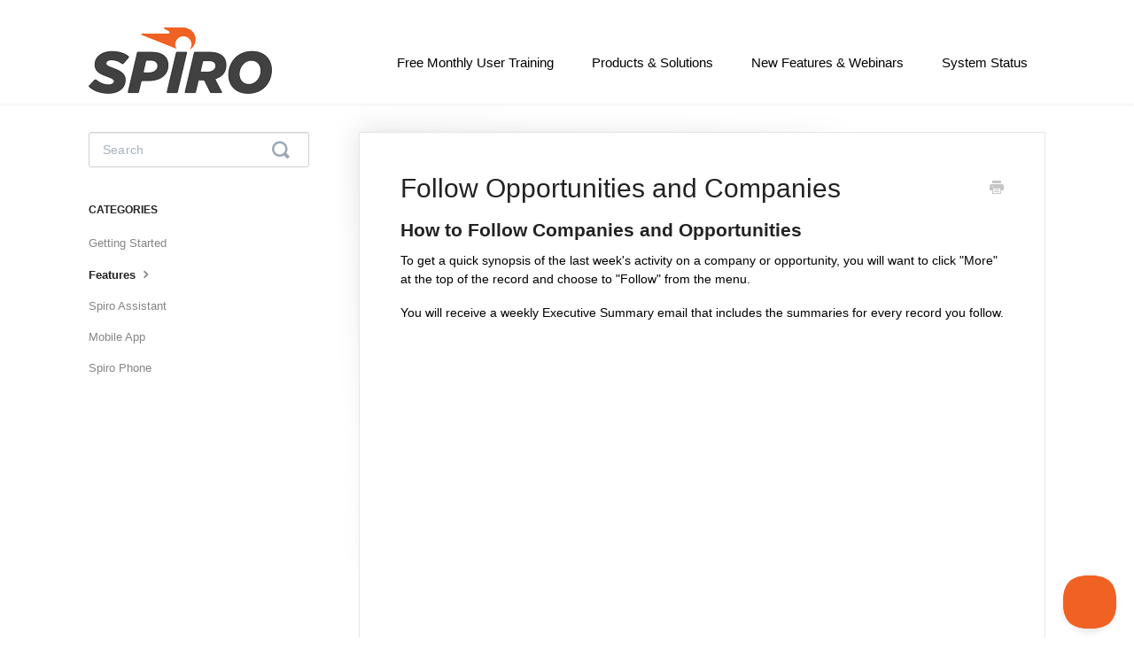

--- FILE ---
content_type: text/html; charset=utf-8
request_url: https://support.spiro.ai/article/507-managers-auto-follow-team-opportunities
body_size: 4514
content:


<!DOCTYPE html>
<html>
    
<head>
    <meta charset="utf-8"/>
    <title>Follow Opportunities and Companies - Spiro Help Center</title>
    <meta name="viewport" content="width=device-width, maximum-scale=1"/>
    <meta name="apple-mobile-web-app-capable" content="yes"/>
    <meta name="format-detection" content="telephone=no">
    <meta name="description" content="How to Follow Companies and Opportunities To get a quick synopsis of the last week&#x27;s activity on a company or opportunity, you will want to click &quot;More&quot; at the "/>
    <meta name="author" content="Spiro.ai"/>
    <link rel="canonical" href="https://support.spiro.ai/article/507-managers-auto-follow-team-opportunities"/>
    
        
   
            <meta name="twitter:card" content="summary"/>
            <meta name="twitter:title" content="Follow Opportunities and Companies" />
            <meta name="twitter:description" content="How to Follow Companies and Opportunities To get a quick synopsis of the last week&#x27;s activity on a company or opportunity, you will want to click &quot;More&quot; at the "/>


    

    
        <link rel="stylesheet" href="//d3eto7onm69fcz.cloudfront.net/assets/stylesheets/launch-1769292530150.css">
    
    <style>
        body { background: #ffffff; }
        .navbar .navbar-inner { background: #ffffff; }
        .navbar .nav li a, 
        .navbar .icon-private-w  { color: #000000; }
        .navbar .brand, 
        .navbar .nav li a:hover, 
        .navbar .nav li a:focus, 
        .navbar .nav .active a, 
        .navbar .nav .active a:hover, 
        .navbar .nav .active a:focus  { color: #5d43cf; }
        .navbar a:hover .icon-private-w, 
        .navbar a:focus .icon-private-w, 
        .navbar .active a .icon-private-w, 
        .navbar .active a:hover .icon-private-w, 
        .navbar .active a:focus .icon-private-w { color: #5d43cf; }
        #serp-dd .result a:hover,
        #serp-dd .result > li.active,
        #fullArticle strong a,
        #fullArticle a strong,
        .collection a,
        .contentWrapper a,
        .most-pop-articles .popArticles a,
        .most-pop-articles .popArticles a:hover span,
        .category-list .category .article-count,
        .category-list .category:hover .article-count { color: #f06223; }
        #fullArticle, 
        #fullArticle p, 
        #fullArticle ul, 
        #fullArticle ol, 
        #fullArticle li, 
        #fullArticle div, 
        #fullArticle blockquote, 
        #fullArticle dd, 
        #fullArticle table { color:#000000; }
    </style>
    
        <link rel="stylesheet" href="//s3.amazonaws.com/helpscout.net/docs/assets/5b9aa3ad0428631d7a8b1718/attachments/675c9d6e4f71c4165f9d3c8e/old.css">
    
    <link rel="apple-touch-icon-precomposed" href="//d3eto7onm69fcz.cloudfront.net/assets/ico/touch-152.png">
    <link rel="shortcut icon" type="image/png" href="//d33v4339jhl8k0.cloudfront.net/docs/assets/5b9aa3ad0428631d7a8b1718/images/5b9ace9a2c7d3a03f89ec142/Spiro-Favicon.png">
    <!--[if lt IE 9]>
    
        <script src="//d3eto7onm69fcz.cloudfront.net/assets/javascripts/html5shiv.min.js"></script>
    
    <![endif]-->
    
        <script type="application/ld+json">
        {"@context":"https://schema.org","@type":"WebSite","url":"https://support.spiro.ai","potentialAction":{"@type":"SearchAction","target":"https://support.spiro.ai/search?query={query}","query-input":"required name=query"}}
        </script>
    
        <script type="application/ld+json">
        {"@context":"https://schema.org","@type":"BreadcrumbList","itemListElement":[{"@type":"ListItem","position":1,"name":"Spiro Help Center","item":"https://support.spiro.ai"},{"@type":"ListItem","position":2,"name":"Using Spiro","item":"https://support.spiro.ai/collection/1-using-spiro"},{"@type":"ListItem","position":3,"name":"Follow Opportunities and Companies","item":"https://support.spiro.ai/article/507-managers-auto-follow-team-opportunities"}]}
        </script>
    
    
        <!-- Global site tag (gtag.js) - Google Analytics -->
<script async src="https://www.googletagmanager.com/gtag/js?id=G-72S84GKJNZ"></script>
<script>
  window.dataLayer = window.dataLayer || [];
  function gtag(){dataLayer.push(arguments);}
  gtag('js', new Date());

  gtag('config', 'G-72S84GKJNZ');
</script>

<script type="text/javascript">!function(e,t,n){function a(){var e=t.getElementsByTagName("script")[0],n=t.createElement("script");n.type="text/javascript",n.async=!0,n.src="https://beacon-v2.helpscout.net",e.parentNode.insertBefore(n,e)}if(e.Beacon=n=function(t,n,a){e.Beacon.readyQueue.push({method:t,options:n,data:a})},n.readyQueue=[],"complete"===t.readyState)return a();e.attachEvent?e.attachEvent("onload",a):e.addEventListener("load",a,!1)}(window,document,window.Beacon||function(){});
</script><script type="text/javascript">window.Beacon('init', 'cdf54642-0e50-4519-b563-bb058b265109')</script>


    
</head>
    
    <body>
        
<header id="mainNav" class="navbar">
    <div class="navbar-inner">
        <div class="container-fluid">
            <a class="brand" href="https://support.spiro.ai/">
            
                
                    <img src="//d33v4339jhl8k0.cloudfront.net/docs/assets/5b9aa3ad0428631d7a8b1718/images/617aec9512c07c18afde2490/SpiroLogoColor_Helpscout.png" alt="Spiro Help Center" width="207" height="75">
                

            
            </a>
            
                <button type="button" class="btn btn-navbar" data-toggle="collapse" data-target=".nav-collapse">
                    <span class="sr-only">Toggle Navigation</span>
                    <span class="icon-bar"></span>
                    <span class="icon-bar"></span>
                    <span class="icon-bar"></span>
                </button>
            
            <div class="nav-collapse collapse">
                <nav role="navigation"><!-- added for accessibility -->
                <ul class="nav">
                    
                        <li id="home"><a href="/">Home <b class="caret"></b></a></li>
                    
                    
                        
                            <li  id="free-monthly-user-training"><a href="/collection/547-free-monthly-user-training">Free Monthly User Training  <b class="caret"></b></a></li>
                        
                            <li  class="active"  id="using-spiro"><a href="/collection/1-using-spiro">Using Spiro  <b class="caret"></b></a></li>
                        
                            <li  id="admin"><a href="/collection/5-admin">Admin  <b class="caret"></b></a></li>
                        
                            <li  id="products-solutions"><a href="/collection/272-products-solutions">Products &amp; Solutions  <b class="caret"></b></a></li>
                        
                            <li  id="integrations"><a href="/collection/305-integrations">Integrations  <b class="caret"></b></a></li>
                        
                            <li  id="platform-security"><a href="/collection/244-platform-security">Platform &amp; Security  <b class="caret"></b></a></li>
                        
                            <li  id="new-features-webinars"><a href="/collection/313-new-features-webinars">New Features &amp; Webinars  <b class="caret"></b></a></li>
                        
                            <li  id="system-status"><a href="/collection/310-system-status">System Status  <b class="caret"></b></a></li>
                        
                    
                    
                </ul>
                </nav>
            </div><!--/.nav-collapse -->
        </div><!--/container-->
    </div><!--/navbar-inner-->
</header>
        <section id="contentArea" class="container-fluid">
            <div class="row-fluid">
                <section id="main-content" class="span9">
                    <div class="contentWrapper">
                        
    
    <article id="fullArticle">
        <h1 class="title">Follow Opportunities and Companies</h1>
    
        <a href="javascript:window.print()" class="printArticle" title="Print this article" aria-label="Print this Article"><i class="icon-print"></i></a>
        <h3>How to Follow Companies and Opportunities</h3>
<p>To get a quick synopsis of the last week's activity on a company or opportunity, you will want to click "More" at the top of the record and choose to "Follow" from the menu.</p>
<p>You will receive a weekly Executive Summary email that includes the summaries for every record you follow.</p>
<div data-html-block>
 <div style="position: relative; padding-bottom: calc(55.797665369649806% + 41px); height: 0; width: 100%;">
  <iframe style="position: absolute; top: 0; left: 0; width: 100%; height: 100%; color-scheme: light;" allow="clipboard-write" allowfullscreen loading="lazy" frameborder="0" title="Follow Companies &amp; Opportunities" src="https://demo.arcade.software/hLR7n4FdFRQ8SogS5hEi?embed&amp;embed_mobile=tab&amp;embed_desktop=inline&amp;show_copy_link=true"></iframe>
 </div>
</div>
<h3>Auto-Follow Opportunities and Companies for your Team</h3>
<p>Managers can get an Executive Summary for every open opportunity automatically for their team by toggling on the "Auto Follow Opportunities" in their settings &gt; Following. You also have the option to include companies or opportunities in the Executive Summary that have no activity in the past week so you are aware where deals or relationships may be falling behind.</p>
<div style="position: relative; padding-bottom: calc(44.166666666666664% + 41px); height: 0; width: 100%;"><iframe src="https://demo.arcade.software/jRaMboDSnRpdByHBVJcs?embed&amp;embed_mobile=tab&amp;embed_desktop=inline&amp;show_copy_link=true" title="Explore Configuration and Insights in Admin Settings" frameborder="0" loading="lazy" allowfullscreen allow="clipboard-write" style="position: absolute; top: 0; left: 0; width: 100%; height: 100%; color-scheme: light;"> </iframe>
</div>
<h3>Executive Summary and Summary View</h3>
<p>In addition to getting an Executive Summary email for the Opportunities and/or Companies you follow, we now have a place for that in Spiro so you can always have access to all of the latest summaries.</p><br>
<p>To access the Summary View, click on Companies or Opportunities on the left hand side of Spiro and then select "Summary View" from the drop down on the right hand side. Spiro will remember your selection, so if you choose Summary View and go to another page, when you go back to the Companies&nbsp; or Opportunities tab, it will still be on Summary View until you change the view.&nbsp;</p>
<p><img src="//d33v4339jhl8k0.cloudfront.net/docs/assets/5b9aa3ad0428631d7a8b1718/images/67d9a30dddc4e46214c3f0f2/file-6xsNbXQvdl.png" style="width: 740px; "></p>
<h3>How to find records you are following</h3>
<p>If you're using filters to follow the records you care about, you're already getting weekly emails with AI generated summaries of their activity. If you find that you're in Spiro and want to look at a list of only your followed records, you can do that with a filter.</p>
<div data-html-block>
 <div style="position: relative; padding-bottom: calc(50.364583333333336% + 41px); height: 0; width: 100%;"><iframe style="position: absolute; top: 0; left: 0; width: 100%; height: 100%; color-scheme: light;" allow="clipboard-write" allowfullscreen loading="lazy" frameborder="0" title="Organize Your Data with Customized Filters" src="https://demo.arcade.software/oSNjFyLlEMKVJDkApVDR?embed&amp;embed_mobile=tab&amp;embed_desktop=inline&amp;show_copy_link=true"> </iframe>
 </div>
</div>
    </article>
    

    <section class="articleFoot">
    

    <time class="lu" datetime=2025-09-17 >Last updated on September 17, 2025</time>
    </section>

                    </div><!--/contentWrapper-->
                    
                </section><!--/content-->
                <aside id="sidebar" class="span3">
                 

<form action="/search" method="GET" id="searchBar" class="sm" autocomplete="off">
    
                    <input type="hidden" name="collectionId" value="5b9ab97f0428631d7a8b18f6"/>
                    <input type="text" name="query" title="search-query" class="search-query" placeholder="Search" value="" aria-label="Search" />
                    <button type="submit">
                        <span class="sr-only">Toggle Search</span>
                        <i class="icon-search"></i>
                    </button>
                    <div id="serp-dd" style="display: none;" class="sb">
                        <ul class="result">
                        </ul>
                    </div>
                
</form>

                
                    <h3>Categories</h3>
                    <ul class="nav nav-list">
                    
                        
                            <li ><a href="/category/253-getting-started">Getting Started  <i class="icon-arrow"></i></a></li>
                        
                    
                        
                            <li  class="active" ><a href="/category/13-category">Features  <i class="icon-arrow"></i></a></li>
                        
                    
                        
                            <li ><a href="/category/258-assistant">Spiro Assistant  <i class="icon-arrow"></i></a></li>
                        
                    
                        
                            <li ><a href="/category/4-category">Mobile App  <i class="icon-arrow"></i></a></li>
                        
                    
                        
                            <li ><a href="/category/224-spiro-voice">Spiro Phone  <i class="icon-arrow"></i></a></li>
                        
                    
                    </ul>
                
                </aside><!--/span-->
            </div><!--/row-->
            <div id="noResults" style="display:none;">No results found</div>
            <footer>
                

<p>&copy;
    
        <a href="https://support.spiro.ai/">Spiro.ai</a>
    
    2026. <span>Powered by <a rel="nofollow noopener noreferrer" href="https://www.helpscout.com/docs-refer/?co=Spiro.ai&utm_source=docs&utm_medium=footerlink&utm_campaign=Docs+Branding" target="_blank">Help Scout</a></span>
    
        
    
</p>

            </footer>
        </section><!--/.fluid-container-->
        
        
    <script src="//d3eto7onm69fcz.cloudfront.net/assets/javascripts/app4.min.js"></script>

<script>
// keep iOS links from opening safari
if(("standalone" in window.navigator) && window.navigator.standalone){
// If you want to prevent remote links in standalone web apps opening Mobile Safari, change 'remotes' to true
var noddy, remotes = false;
document.addEventListener('click', function(event) {
noddy = event.target;
while(noddy.nodeName !== "A" && noddy.nodeName !== "HTML") {
noddy = noddy.parentNode;
}

if('href' in noddy && noddy.href.indexOf('http') !== -1 && (noddy.href.indexOf(document.location.host) !== -1 || remotes)){
event.preventDefault();
document.location.href = noddy.href;
}

},false);
}
</script>
        
    </body>
</html>




--- FILE ---
content_type: text/css
request_url: https://s3.amazonaws.com/helpscout.net/docs/assets/5b9aa3ad0428631d7a8b1718/attachments/675c9d6e4f71c4165f9d3c8e/old.css
body_size: 15725
content:
h1 {
  font-weight: 400!important;
}


h2 {
  font-weight:800!important;
  font-size: 28px!important;
}


/*NAV BAR*/


.nav-collapse .nav {
  margin-top: 40px;
}


.navbar .navbar-inner {
  background-color: #fff;
}


.navbar .nav > li > a {
  font-size: 15px;
  padding: 0 20px;
  -webkit-font-smoothing: auto;
}


@media screen and (max-width: 768px) {
  .navbar .nav > li > a {
    padding: 5px 20px 10px;
    font-size: 12px
  }


  #contactMobile {
    display: block;
  }
}


.navbar .nav #contact a {
  padding-right: 0;
}


.navbar .nav li a,
.navbar .icon-private-w {
  color: #000;
  transition: color 0.2s;
}


/*
.navbar .brand {
  background: url('http://spiro.ai/wp-content/uploads/2020/03/Spiro_Color_Logo_Nav.png') no-repeat;
  background-size: 100%, auto;
  height: 30px;
  width: 150px;
  padding: 0;
  margin-top: 29px;
}
*/


.navbar .brand span {
  position: absolute;
  left: -10000px;
  top: auto;
  width: 1px;
  height: 1px;
  overflow: hidden;
}


#mainNav .container-fluid {
  min-height: 90px;
  line-height: 90px;
}


.navbar .btn-navbar {
  right: 0;
  margin-right: 0;
  padding-right: 0;
}


.navbar .btn-navbar .icon-bar {
  width: 20px;
}


@media screen and (max-width: 768px) {
  .navbar .btn-navbar {
    margin-top: 32px;
  }


  .navbar .btn-navbar .icon-bar {
    background: #FFF;
  }
}


.navbar .nav .active .caret {
  display: none;
}


.navbar .nav .active a {
  font-weight: 500;
}


.nav .icon-private-w:before {
  display: none;
}


.nav .icon-private-w {
  background-image: url('https://spiro.ai/wp-content/uploads/2020/03/icon-lock-white.png');
  background-repeat: no-repeat;
  width: 24px;
  height: 24px;
  background-size: cover;
  display: inline-block;
  opacity: 0.6;
  position: relative;
  top: 5px;
  left: -2px;
}




@media screen and (min-width: 768px) {
  .nav #internal {
    position: relative;
  }
}


.nav > li.active .icon-private-w,
.nav > li a:hover .icon-private-w {
  opacity: 1;
}


/* Search Hero */


#docsSearch h1 {
  color: #fff;
  display: block;
  font-size: 36px;
  font-weight: 400;
  letter-spacing: -0.35px;
  line-height: 40px;
  margin: 0;
  padding-top: 1em;
  position: relative;
  text-align: center;
  z-index: 2;
}




#docsSearch {
  position: relative;
  border: none;
  background-color: #3E0276;
  margin-bottom: 0px;
  padding: 0;
  position: relative;
}


#docsSearch::before.
#docsSearch::after {
  pointer-events: none;
}


#searchBar {
  z-index: 2;
}


@media screen and (max-width: 1024px) {
  #docsSearch {
    height: 240px;
    background-color: #3E0276;
    background-position: left bottom, right bottom;
    background-size: auto 270px, auto 270px;
    background-repeat: no-repeat, no-repeat;
    margin-bottom: 50px;
  }


  #docsSearch h1 {
    max-width: 400px;
    padding-top: 2em;
    padding-left: 10%;
    padding-right: 10%;
    font-size: 30px;
    line-height: 1.3;
    margin: 0 auto;
  }
}


@media screen and (min-width: 1025px) {
  #docsSearch::before {
    background-image: url('https://spiro.ai/wp-content/uploads/2020/03/Half-dots-left.png');
    background-repeat: no-repeat;
    background-size: cover;
    bottom: 0;
    content: "";
    height: 100%;
    position: absolute;
    left: 5%;
    top: 0;
    transform: translateX(-50%);
    width: 515px;
    transition: left 0.6s;
  }


  #docsSearch::after {
    background-image: url('https://spiro.ai/wp-content/uploads/2020/03/Half-dots-right.png');
    background-repeat: no-repeat;
    background-size: cover;
    bottom: 0;
    content: "";
    height: 100%;
    position: absolute;
    left: 90%;
    top: 0;
    transform: translateX(-50%);
    width: 515px;
    transition: right 0.6s;
  }
}


@media screen and (min-width: 1025px) and (max-width: 1899px) {
  #docsSearch {
    height: 300px;
  }


  #docsSearch h1 {
    font-size: 36px;
    padding-top: 2em;
  }
}


@media screen and (min-width: 1025px) and (max-width: 1399px) {
  #docsSearch::before {
    left: 5%;
          top: 0;
    transform: translateX(-50%);
  }


  #docsSearch::after {
    left: 90%;
    top: 0;
    transform: translateX(-40%);
  }
}


@media screen and (min-width: 1300px) {
  #docsSearch::before {
    left: 5%;
    top: 0;
    transform: translateX(-50%);
  }


  #docsSearch::after {
    left: 90%;
    top: 0;
    transform: translateX(-40%);
  }
}


@media screen and (min-width: 1900px) {
  #docsSearch {
    height: 300px;
  }


  #docsSearch::before {
    left: 5%;
    top: 0;
    transform: translateX(-50%);
    width: 580px;
  }


  #docsSearch::after {
    left: 90%;
    top: 0;
    transform: translateX(-40%);
    width: 580px;
  }


  #contentArea::before {
    top: -240px;
    right: -155px;
    height: 200px;
    width: 250px;
  }
}


@media screen and (min-width: 2300px) {


  #docsSearch::before {
    left: 5%;
    top: 0;
    transform: translateX(-50%);
  }


  #docsSearch::after {
    left: 90%;
    top: 0;
    transform: translateX(-40%);
  }
}


@media screen and (min-width: 1400px) {
  #contentArea::before {
    opacity: 1;
    transform: translate(260px, 0);
  }
}




/* Search form */


#searchBar .search-query::placeholder {
  color: #A5B2BD;
}


#searchBar .search-query {
  padding: 0 55px 0 12px;
}


@media screen and (max-width: 767px) {
  #searchBar {
    width: 80%;
  }
}


@media screen and (min-width: 768px) {
  #searchBar {
    width: 440px;
  }
}


@media screen and (min-width: 1440px) {
  #searchBar {
    width: 712px;
  }
}


@media screen and (min-width: 1025px) {
  #searchBar {
    width: 635px;
    display: block;
  }


  #searchBar .search-query {
    border-color: white;
    color: #253642;
    font-family: -apple-system, BlinkMacSystemFont, "Segoe UI", Roboto, Helvetica, Arial, sans-serif, "Apple Color Emoji", "Segoe UI Emoji", "Segoe UI Symbol";
    height: 55px;
    letter-spacing: 0.2px;
    padding: 0 15px;
    width: 460px;
    display: block;
    margin-right: 0;
    transition: all 0.2s ease-in-out;
  }


  #searchBar button {
    display: inline-block;
  }
}


#searchBar button .icon-search {
  color: #9ba9b5;
  font-size: 20px;
}


@media screen and (max-width: 1024px) {
  #searchBar button .icon-search {
    display: block;
  }


  #searchBar button {
    background: url("https://spiro.ai/wp-content/uploads/2020/03/icon-search.png") center center no-repeat;
    border: 0;
    padding: 0 30px;
    position: absolute;
    right: 0;
    text-shadow: none;
    transition: all 0.2s ease-in-out;
  }


  #searchBar button:focus, #searchBar button:active {
    background: #F1F3F5 url("https://spiro.ai/wp-content/uploads/2020/03/icon-search.png") center center no-repeat;
  }


  #searchBar button span {
    display: none;
  }
}


@media screen and (min-width: 1025px) {
  #searchBar button {
    background-color: #f06223;
    border-radius: 4px;
    border: none;
    font-size: 17px;
    font-weight: 500;
    height: 55px;
    text-shadow: none;
    width: 160px;
    transition: all 0.2s ease-in-out;
  }
  
  #searchBar.sm button {
    width: 40px;
  }
  
  #searchBar button:hover, #searchBar button:active {
    background: #ca4c14;
  }
}


.collection-category {
  padding-top: 25px;
  margin-top: 25px;
}








/*hide category sections*/


#home {
  display: none!important;
  padding: none!important;
}


#admin {
  display: none!important;
  padding: none!important;
}


#using-spiro {
  display: none!important;
  padding: none!important;
}


#platform-security {
  display: none!important;
  padding: none!important;
}


#integrations {
  display: none!important;
  padding: none!important;
}


/* Category formatting */






.category-list .category {
  background-color: #FFF;
  border: none;
  border-radius: 4px;
  box-shadow: rgba(0, 0, 0, 0.03) 0px 0px 0px 1px,
              rgb(241, 243, 245) 0px 2px 10px 0px,
              rgba(0, 0, 0, 0.05) 0px 3px 3px 0px;
  box-sizing: border-box;
  display: inline-block;
  margin: 0 30px 30px 0;
  padding: 135px 50px 40px;
  min-height: 330px;
  transition: all 0.25s ease-in-out;
  width: 100%;
}


.category-list .category,
.category-list .category:hover {
  background-repeat: no-repeat;
  background-position: center 36px;
  background-size: 80px 80px;
}


.category-list .category:hover {
  background-color: #FFF;
  box-shadow: rgba(0, 0, 0, 0.06) 0px 0px 0px 1px,
              rgba(220, 223, 226, 0.3) 0px 30px 60px 0px,
              rgba(0, 0, 0, 0.1) 0px 8px 20px 0px;
}


.category-list .category:hover .article-count {
    color: #ca4c14;
}


.category-list .category:focus .article-count, .category-list .category:active .article-count {
    color: #f06223;
}


@media screen and (max-width: 759px) {
  .category-list .category {
    margin-right: 0;
  }
}


@media screen and (min-width: 760px) and (max-width: 1104px) {
  .category-list .category {
    width: calc(100%/2 - 17px);
  }


  .category-list .category:nth-child(even) {
    margin-right: 0;
  }
}


@media screen and (min-width: 1105px) {
  .category-list .category {
    width: calc(100%/3 - 23px);
  }


  .category-list .category:nth-child(3n+3) {
    margin-right: 0;
  }


  #collection-category-8 .category {
    padding-top: 60px;
    min-height: 190px;
  }
}


.category-list h3 {
  color: #051849;
  font-weight: 500;
  font-size: 18px;
  margin-bottom: 15px;
}


.category-list .category p {
  color: #7F8D9B;
  font-size: 14px;
  margin-bottom: 15px;
  line-height: 20px;
}


.category-list .category .article-count {
  margin-bottom: 0;
  color: #f06223;
  transition: color 0.2s ease-in-out;
}


.category-list .category,
.category-list.two-col .category {
  margin-bottom: 30px;
}


.collection-category h2 a {
  color: #000;
}


.collection-category h2 {
  font-weight: 500;
  font-size: 26px;
  letter-spacing: -0.35px;
  margin-bottom: 20px;
  padding: 0;
}


.collection-category .category-list {
  margin-bottom: 50px;
}


.category-list.two-col .category {
  min-height: 330px;
  width: 100%;
}


@media screen and (min-width: 760px) {
  .category-list.two-col .category {
    width: calc(100%/3 - 23px)
  }
}


.category-list.two-col .category:last-child {
  margin-right: 0;
}


/* Category: icons */


#category-253 {
  background-image: url('https://spiro.ai/wp-content/uploads/2020/03/Getting_Started_Icon.jpg');
}


#category-13 {
  background-image: url('https://spiro.ai/wp-content/uploads/2020/03/Using_Spiro_Icon.jpg');
}


#category-4 {
  background-image: url('https://spiro.ai/wp-content/uploads/2020/03/Mobile_Icon.jpg');
}


#category-304 {
  background-image: url('https://spiro.ai/wp-content/uploads/2020/03/Analytics_Icon.jpg');
}


#category-258 {
  background-image: url('https://spiro.ai/wp-content/uploads/2020/03/Spirito_Icon.jpg');
}


#category-224 {
  background-image: url('https://spiro.ai/wp-content/uploads/2020/03/VoIP_Icon.jpg');
}


#category-230 {
  background-image: url('https://spiro.ai/wp-content/uploads/2020/03/User_Management_Icon.jpg');
}


#category-16 {
  background-image: url('https://spiro.ai/wp-content/uploads/2020/03/Platform_Customization_Icon.jpg');
}


#category-232 {
  background-image: url('https://spiro.ai/wp-content/uploads/2020/03/Mass_Import_Icon-1.jpg');
}


#category-14 {
  background-image: url('https://spiro.ai/wp-content/uploads/2020/03/Email_Icon.jpg');
}


#category-308 {
  background-image: url('https://spiro.ai/wp-content/uploads/2020/03/API_Icon.jpg');
}


#category-309 {
  background-image: url('https://spiro.ai/wp-content/uploads/2020/03/Zapier_Icon.jpg');
}


#category-12 {
  background-image: url('https://spiro.ai/wp-content/uploads/2020/03/Billing_Icon.jpg');
}


#category-248 {
  background-image: url('https://spiro.ai/wp-content/uploads/2020/03/Privacy_Icon.jpg');
}


#category-247 {
  background-image: url('https://spiro.ai/wp-content/uploads/2020/03/Security_Icon.jpg');
}


#category- {
  background-image: url('');
}


#category-207 {
  display: none!important;
  padding: none!important;
  margin: none!important;
}


/* Contact Modal */


#contactModal {
  border: 0;
  width: 600px;
  margin-left: -300px;
  top: 8%;
}


#contactModal h2 {
  color: #000;
  font-weight: 500;
  font-size: 28px;
  border: 0;
  padding: 40px 0 10px 60px;
}


#contactModal .control-label {
  float: none;
  display: block;
  color: #414141;
  font-size: 14px;
  font-weight: 400;
  margin: 0 0 5px;
  padding: 0;
  text-align: left;
  width: 100%;
}


#contactModal .controls {
  margin: 0;
}


#contactModal input[type=text], #contactModal input[type=email], #contactModal textarea {
  box-sizing: border-box;
  min-height: 42px;
  width: 100%;
}


#contactModal .modal-body {
    padding: 15px 60px 40px;
}


#contactModal #md-message {
  padding: 14px;
  height: 70px;
  width: 100%;
}


#contactModal .form-actions {
  padding: 0;
}


#contactModal input[type=submit].btn {
  width: 100%;
  color: #fff;
  font-weight: 400px;
  letter-spacing: 1.2px;
  font-size: 16px;
  background: #f06223;
  height: 52px;
  transition: all 0.2s ease-in-out;
}


#contactModal input[type=submit].btn:hover, #contactModal input[type=submit].btn:focus, #contactModal input[type=submit].btn:active {
  background: #ca4c14;
  color: #fff;
}


#contactModal .icon-close:before {
  display: none;
}


#contactModal .icon-close {
  background-image: url('https://spiro.ai/wp-content/uploads/2020/03/icon-cross.png');
  width: 24px;
  height: 24px;
  background-size: cover;
  display: inline-block;
  opacity: 0.7;
  transition: opacity 0.2s;
}


#contactModal #closeBtn {
  right: 14px;
}


#contactModal .icon-close:hover {
  opacity: 1;
}


#file-upload:focus {
  border: none !important;
  box-shadow: none !important;
}


#contentArea>.appMessage {
  border-radius: 4px;
  color: #268C55;
  top: -25px;
  background: #E3fBEE;
  border: 1px solid #56C288;
  font-size: 15px !important;
  width: 390px;
  margin: 0 auto;
  padding: 12px 30px;
  position: relative;
}


#contentArea>.appMessage em {
  background: none;
    color: #268C55;
    font-size: 16px;
    text-transform: none;
    font-weight: 500;
    margin-right: 0;
    padding-left: 22px;
    position: relative;
}


#contentArea>.appMessage em:before {
  content: "";
  background-image: url('https://spiro.ai/wp-content/uploads/2020/03/icon-check.png');
  width: 24px;
  height: 24px;
  position: absolute;
  left: -4px;
  top: -2px;
}


.appMessage {
  background: #D6EDFF;
  color: #005CA4;
  font-size: 14px !important;
  padding: 12px 30px;
}


@media screen and (min-width: 768px) and (max-width: 999px) {
  .appMessage {
    padding: 12px 55px;
  }
}


@media screen and (min-width: 1000px) {
  .appMessage {
    padding: 12px 90px;
  }
}


.appMessage em {
  background: #1292EE;
  font-weight: 500;
  line-height: 1.1;
}




.modal-backdrop {
  background: #515151;
}


.modal-backdrop.in {
  opacity: .7;
}